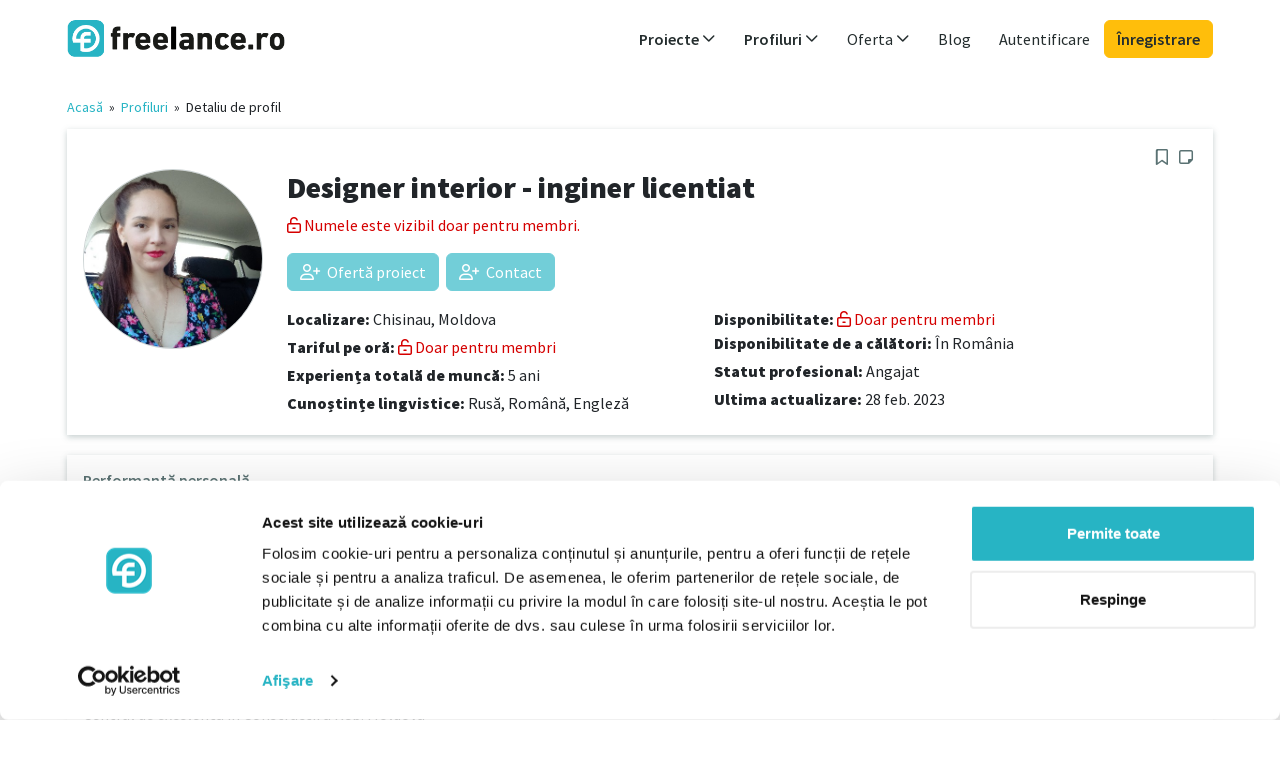

--- FILE ---
content_type: text/html; charset=UTF-8
request_url: https://www.freelance.ro/freelancer/2039
body_size: 5908
content:

















<!DOCTYPE html>
<html ng-app="app" lang="ro-RO">
    <head>
        <title ng-bind="(pageTitle? pageTitle + ' - ': '') + 'freelance.ro'">Designer interior - inginer licentiat - freelance.ro</title>
        <meta name="description" content="Licență în  design de interior (inginer licențiat)
studii superioare (2012-2016)
Universitatea Tehnică a Rep. Moldova
Facultatea Urbanism și Arhitectură

Studii medii de specialitate
Design interior (2008-2012)
Instituția publică, 
Centrul de excelență în Construcții a Rep. Moldova
Specialitatea Design Interior 
 amenajări interioare - pictor" ng-attr-content="{{metaDescription}}">
        <meta name="robots" content="index,follow">

        <meta name="Content-language" content="ro-RO">
        <meta name="language" content="ro-RO">

        <meta http-equiv="Content-Type" content="text/html; charset=utf-8">
        <meta name="viewport" content="width=device-width, initial-scale=1">
        <meta http-equiv="X-UA-Compatible" content="IE=edge">

        <link rel="canonical" href="https://www.freelance.ro/freelancer/2039"/>

        <link rel="stylesheet" media="all" href="/assets/app/stylesheets/4cb9491eba5df0cfeb3be9656b636aff-bootstrap.css">
        <link rel="stylesheet" media="all" href="/assets/app/stylesheets/8bbf1cd6cee57d57681970ddee29f104-main_app.css">
        <link rel="stylesheet" media="all" href="/assets/app/stylesheets/613f1ed98cf14e3330c397e047db524c-custom.ro.css">

        <link rel="stylesheet" media="print" href="/assets/app/stylesheets/7fa73736ecb762c492336939d229f5f5-print.css">

        <link rel="icon" type="image/png" sizes="32x32" href="/assets/app/images/40ec0a4ac6b663ad0c0efda4f4234535-favicon-32x32.png">
        <link rel="icon" type="image/png" sizes="96x96" href="/assets/app/images/db4e53596cf48b23cd07ca2d7f646a51-favicon-96x96.png">
        <link rel="icon" type="image/png" sizes="16x16" href="/assets/app/images/fbe1214114b766b7ace1ac71ba289c2c-favicon-16x16.png">

        
        <script src="/assets/app/javascripts/gulp/66d8e16302cb64a37c02e9e4a8bef257-js-libs-app-private.js" data-cookieconsent="ignore" type="text/javascript"></script>

        <script src="/assets/app/javascripts/angular/locale/5022edd8a47ab93a4b8d0d2aae7b9d87-angular-locale_ro-RO.js" data-cookieconsent="ignore" type="text/javascript"></script>

        <script data-cookieconsent="ignore" type="text/javascript">
            var baseUrl = "";
            var profilesBaseUrl = "/freelanceri";
            var profileViewBaseUrl = "/freelancer";
            var projectsBaseUrl = "/proiecte";
            var projectViewBaseUrl = "/proiect";
        </script>

        
        <script src="/assets/app/javascripts/gulp/961103582d04bf7281543e8a31bce33e-js-app-private.js" data-cookieconsent="ignore" type="text/javascript"></script>

        <base href="/">

        
        
            <script id="Cookiebot" src="https://consent.cookiebot.com/uc.js" data-cbid="7d5d52ae-87b5-4ff4-9914-bb43b296556b" data-culture="RO" type="text/javascript" async></script>
        

        
    
        <meta property="og:image" content="https://www.freelance.ro/upload/images/profiles/t4vp8ia7oj8h.jpg" />
    


        




    <!-- Google Tag Manager variables -->
    <script data-cookieconsent="statistics">
        var dataLayer = window.dataLayer || [];
        
            dataLayer.push({'login_status': 'log-out'});
        
    </script>
    <!-- Google Tag Manager -->
    <script data-cookieconsent="statistics">
        window.dataLayer = window.dataLayer || [];
        (function(w,d,s,l,i){w[l]=w[l]||[];w[l].push({'gtm.start':
                new Date().getTime(),event:'gtm.js'});var f=d.getElementsByTagName(s)[0],
            j=d.createElement(s),dl=l!='dataLayer'?'&l='+l:'';j.async=true;j.src=
            'https://www.googletagmanager.com/gtm.js?id='+i+dl;f.parentNode.insertBefore(j,f);
        })(window,document,'script','dataLayer','GTM-53RDT98');
    </script>
    <!-- End Google Tag Manager -->



        <meta property="og:image" content="https://www.freelance.ro/assets/app/images/template/ro/logo_og.png"/>
        <meta property="og:image:width" content="1200"/>
        <meta property="og:image:height" content="630"/>
        <meta property="og:title" ng-attr-content="{{(pageTitle ? pageTitle : 'freelance.ro')}}" content="Designer interior - inginer licentiat"/>
    </head>

    <body id="ng-app" ng-controller="AppCtrl as app"  class="app all-sites">
        
        
                <!-- Google Tag Manager (noscript) -->
            <noscript><iframe src="https://www.googletagmanager.com/ns.html?id=GTM-53RDT98"
            height="0" width="0" style="display:none;visibility:hidden"></iframe></noscript>
                <!-- End Google Tag Manager (noscript) -->
        

        





        







<header 
    ng-controller="HeaderCtrl as header"
>
    <div class="container">
    <nav class="navbar navbar-light navbar-expand-md" role="navigation" click-outside="header.collapseAllSubmenus()">
        <div class="container-fluid p-0 justify-content-between flex-wrap">
            
                <a href="/" class="navbar-brand" id="logo" target="_self">
                    <span>freelance.ro</span>
                </a>
            

            <div class="d-md-none">
                <a ng-show="loggedUser" id="accountDropdownMenuLinkMob"
                type="button" class="navbar-toggler position-relative px-0" data-toggle="collapse" data-target="#navbar-collapse-2" ng-init="account.navCollapsed = true" ng-click="account.navCollapsed = !account.navCollapsed">
                    <span ng-show="loggedUser" class="ng-hide">
                        <img class="profile-photo xsmall object-fit-cover" ng-src="/upload/images/profiles/{{loggedUser.userData.picture}}" ng-if="loggedUser.userData.picture.length > 0 && !loggedUser.userData.profilePicture" />
                        <img class="profile-photo xsmall object-fit-cover" ng-src="/upload/images/profiles/{{loggedUser.userData.profilePicture}}" ng-if="loggedUser.userData.profilePicture.length > 0" />
                        <img class="profile-photo xsmall object-fit-cover" src="/assets/app/images/template/2d1fa006c09348f09ad5a5d4560fa774-no-photo.png" ng-show="!loggedUser.userData.picture && !loggedUser.userData.profilePicture"></img>
                    </span>
                </a>

                <button type="button" class="navbar-toggler position-relative px-2" data-toggle="collapse" data-target="#navbar-collapse-1" ng-init="header.navCollapsed = true" ng-click="header.navCollapsed = !header.navCollapsed">
                    <span class="sr-only">Toggle navigation</span>
                    <span class="far fa-bars link-primary me-0"></span>
                    <span class="position-absolute translate-middle p-1 bg-danger rounded-circle small" ng-if="header.notificationsUnread">
                        <span class="visually-hidden">New alerts</span>
                    </span>
                </button>
            </div>


            
            

            <div class="collapse navbar-collapse p-3 p-md-0 justify-content-end" id="navbar-collapse-1" uib-collapse="header.navCollapsed">
                <ul class="navbar-nav">

                    
                    <li class="dropdown projects nav-item my-auto" ng-class="{'active' : isProjectsMenuActive}" >
                            <a id="projectsDropdownMenuLink" target="_self" href="/proiecte" ng-click="header.expandSubmenuClick('projects', $event)" class="nav-link dropdown-toggle fw-semibold" data-toggle="dropdown" role="button" aria-haspopup="true" aria-expanded="false">
                                Proiecte
                                <i class="far fa-angle-down float-end float-md-none"></i>
                            </a>
                            <ul class="dropdown-menu collapse" uib-collapse="header.isSubmenuCollapsed('projects')" >
                            
                                <li>
                                    <a href="/proiecte" ng-click="header.collapseAllSubmenus()" target="_self" class="dropdown-item">
                                        Toate proiectele
                                    </a>
                                </li>
                                
                                
                                    <li>
                                        <a href="/proiecte/achizitii-comert-logistica" title="Achiziții, comerț, logistică" ng-click="header.collapseAllSubmenus()" target="_self" class="dropdown-item">
                                            Achiziții, comerț, logistică</a>
                                    </li>
                                
                                    <li>
                                        <a href="/proiecte/cercetare-stiinta-educatie" title="Cercetare, știință, educație" ng-click="header.collapseAllSubmenus()" target="_self" class="dropdown-item">
                                            Cercetare, știință, educație</a>
                                    </li>
                                
                                    <li>
                                        <a href="/proiecte/design-arta-media" title="Design, Artă, Media" ng-click="header.collapseAllSubmenus()" target="_self" class="dropdown-item">
                                            Design, Artă, Media</a>
                                    </li>
                                
                                    <li>
                                        <a href="/proiecte/finante-asigurari-drept" title="Finanțe, asigurări, drept" ng-click="header.collapseAllSubmenus()" target="_self" class="dropdown-item">
                                            Finanțe, asigurări, drept</a>
                                    </li>
                                
                                    <li>
                                        <a href="/proiecte/it-dezvoltare" title="IT, Dezvoltare" ng-click="header.collapseAllSubmenus()" target="_self" class="dropdown-item">
                                            IT, Dezvoltare</a>
                                    </li>
                                
                                    <li>
                                        <a href="/proiecte/limba-servicii-social" title="Limba, Servicii, Social" ng-click="header.collapseAllSubmenus()" target="_self" class="dropdown-item">
                                            Limba, Servicii, Social</a>
                                    </li>
                                
                                    <li>
                                        <a href="/proiecte/management-corporatie-strategie" title="Management, Corporație, Strategie" ng-click="header.collapseAllSubmenus()" target="_self" class="dropdown-item">
                                            Management, Corporație, Strategie</a>
                                    </li>
                                
                                    <li>
                                        <a href="/proiecte/marketing-distributie-comunicare" title="Marketing, distribuție, comunicare" ng-click="header.collapseAllSubmenus()" target="_self" class="dropdown-item">
                                            Marketing, distribuție, comunicare</a>
                                    </li>
                                
                                    <li>
                                        <a href="/proiecte/tehnologie-inginerie" title="Tehnologie, Inginerie" ng-click="header.collapseAllSubmenus()" target="_self" class="dropdown-item">
                                            Tehnologie, Inginerie</a>
                                    </li>
                                
                            
                            </ul>
                        </li>

                    
                    <li class="dropdown profiles nav-item my-auto" ng-class="{'active' : isProfilesMenuActive}">
                            <a id="profilesDropdownMenuLink" href="/freelanceri" ng-click="header.expandSubmenuClick('profiles', $event);" target="_self"
                            class="nav-link dropdown-toggle fw-semibold" data-toggle="dropdown" role="button" aria-haspopup="true" aria-expanded="false">
                                Profiluri
                                <i class="far fa-angle-down float-end float-md-none"></i>
                            </a>

                            
                                <ul class="dropdown-menu sub-menu collapse" aria-labelledby="profilesDropdownMenuLink" uib-collapse="header.isSubmenuCollapsed('profiles')">
                                    <li><a href="/freelanceri" ng-click="header.collapseAllSubmenus()" target="_self" class="dropdown-item">
                                        Toate profilurile</a>
                                    </li>

                                    
                                        <li>
                                            <a class="dropdown-item" href="/freelanceri/achizitii-comert-logistica" title="Achiziții, comerț, logistică"
                                            ng-click="header.collapseAllSubmenus()" target="_self" class="dropdown-item">
                                                Achiziții, comerț, logistică</a>
                                        </li>
                                    
                                        <li>
                                            <a class="dropdown-item" href="/freelanceri/cercetare-stiinta-educatie" title="Cercetare, știință, educație"
                                            ng-click="header.collapseAllSubmenus()" target="_self" class="dropdown-item">
                                                Cercetare, știință, educație</a>
                                        </li>
                                    
                                        <li>
                                            <a class="dropdown-item" href="/freelanceri/design-arta-media" title="Design, Artă, Media"
                                            ng-click="header.collapseAllSubmenus()" target="_self" class="dropdown-item">
                                                Design, Artă, Media</a>
                                        </li>
                                    
                                        <li>
                                            <a class="dropdown-item" href="/freelanceri/finante-asigurari-drept" title="Finanțe, asigurări, drept"
                                            ng-click="header.collapseAllSubmenus()" target="_self" class="dropdown-item">
                                                Finanțe, asigurări, drept</a>
                                        </li>
                                    
                                        <li>
                                            <a class="dropdown-item" href="/freelanceri/it-dezvoltare" title="IT, Dezvoltare"
                                            ng-click="header.collapseAllSubmenus()" target="_self" class="dropdown-item">
                                                IT, Dezvoltare</a>
                                        </li>
                                    
                                        <li>
                                            <a class="dropdown-item" href="/freelanceri/limba-servicii-social" title="Limba, Servicii, Social"
                                            ng-click="header.collapseAllSubmenus()" target="_self" class="dropdown-item">
                                                Limba, Servicii, Social</a>
                                        </li>
                                    
                                        <li>
                                            <a class="dropdown-item" href="/freelanceri/management-corporatie-strategie" title="Management, Corporație, Strategie"
                                            ng-click="header.collapseAllSubmenus()" target="_self" class="dropdown-item">
                                                Management, Corporație, Strategie</a>
                                        </li>
                                    
                                        <li>
                                            <a class="dropdown-item" href="/freelanceri/marketing-distributie-comunicare" title="Marketing, distribuție, comunicare"
                                            ng-click="header.collapseAllSubmenus()" target="_self" class="dropdown-item">
                                                Marketing, distribuție, comunicare</a>
                                        </li>
                                    
                                        <li>
                                            <a class="dropdown-item" href="/freelanceri/tehnologie-inginerie" title="Tehnologie, Inginerie"
                                            ng-click="header.collapseAllSubmenus()" target="_self" class="dropdown-item">
                                                Tehnologie, Inginerie</a>
                                        </li>
                                    
                                </ul>
                            
                        </li>

                    
                    <li class="dropdown nav-item my-auto">
                        <a id="offerDropdownMenuLink" href="/pentru-freelanceri" ng-click="header.expandSubmenuClick('offer', $event);" target="_self"
                        class="nav-link dropdown-toggle" data-toggle="dropdown" role="button" aria-haspopup="true" aria-expanded="false">
                            Oferta
                            <i class="far fa-angle-down float-end float-md-none"></i>
                        </a>

                        <ul class="dropdown-menu sub-menu collapse" aria-labelledby="offerDropdownMenuLink" uib-collapse="header.isSubmenuCollapsed('offer')">
                            <li>
                                <a href="/pentru-freelanceri" target="_self" class="dropdown-item">Pentru freelanceri</a>
                            </li>
                            <li>
                                <a href="/pentru-companii" target="_self" class="dropdown-item">Pentru companii</a>
                            </li>
                            
                        </ul>
                    </li>

                    
                    
                        <li class="nav-item my-auto">
                            <a target="_blank" rel="noopener" href="https://www.freelance.ro/blog" class="nav-link">Blog</a>
                        </li>
                    

                    

                    
                    

                    
                    
                        
                        <li class="login nav-item my-auto d-none d-md-inline">
                            
                            <a class="nav-link" href="/login" target="_self">
                                Autentificare
                            </a>
                        </li>

                        
                        <li class="login nav-item my-auto d-md-none">
                            <a class="btn btn-dark mt-3 d-block" href="/login" target="_self">
                            Autentificare
                            </a>
                        </li>

                        <li class="login nav-item my-auto">
                            <a class="btn btn-info mt-2 mt-md-0 d-block" href="/inregistrare" target="_self">
                                Înregistrare
                            </a>
                        </li>
                    
                </ul>

                

            </div>
        </div>
    </nav>
    </div>
</header>


        <div class="container d-flex" id="main-container" style="margin-bottom: 20px"
        ng-class="{'service-provider-content' : loggedUser.getRightAsBoolean('IS_SERVICE_PROVIDER_USER'), 'corporate-content' : loggedUser.getRightAsBoolean('IS_CORPORATE_USER')}">
            

            
            

             
             <div class="full-content ps-0">
             

            <script type="text/ng-template" id="flash-messages.tpl">
                <div ng-if="flash.hasMessages()" class="animation-fade-in animation-fade-out z-3">
    <div class="message-container">
        <div ng-repeat="message in flash.getMessages()" class="alert alert-{{message.type == 'error'? 'danger': message.type}} alert-dismissible d-flex">
            <button type="button" class="close btn-close" data-dismiss="alert" ng-click="flash.removeMessage($index)">
                <span class="sr-only">Close</span>
            </button>
            <i ng-show="message.type==='success'" class="far fa-check flex-shrink-0 me-2 me-md-3"></i>
            <i ng-show="message.type==='error'" class="far fa-warning flex-shrink-0 me-2 me-md-3"></i>&nbsp;&nbsp;
            <div class="flex-grow-1">
                <strong ng-if="message.title">{{message.title}}<br></strong>
                {{message.text}}
            </div>
        </div>
    </div>
</div>
            </script>
            





            <div floating>
                <flash-messages></flash-messages>
            </div>

            
    <div>
        <ng-view autoscroll="true">


            <div class="breadcrumb">
                <a href="/">Acasă</a>
                    &nbsp;»&nbsp;
                <a href="/freelanceri" target="_self">Profiluri</a>&nbsp;»&nbsp;
                <span>Detaliu de profil</span>
            </div>

            <div class="profiles-profile-preview">

            
                <div class="fl-panel clearfix">
                    <h1 class="fl-panel-title">
                        Designer interior - inginer licentiat
                    </h1>

                    <div class="row">
                        <div class="col-sm-2">
                            <div class="photo">
                                <div class="img-container">
                                    
                                        <img class="img-fluid logo-with-border mb-2" src="/upload/images/profiles/t4vp8ia7oj8h.jpg" alt="Designer interior - inginer licentiat"/>
                                    
                                </div>
                            </div>
                        </div>

                        <div class="col-sm-10">

                            

                            <div class="row">
                                <div class="col-sm-4">
                                    <p class="mb-1"><b>Tariful pe oră:</b>
                                        <a href="/pentru-companii" class="text-premium" uib-tooltip="Doar pentru membri">
                                        Doar pentru membri
                                        </a>
                                    </p>
                                    <p class="mb-1">
                                        <b>Disponibilitate:</b>
                                        <a href="/pentru-companii" class="text-premium" uib-tooltip="Doar pentru membri">
                                        Doar pentru membri
                                        </a>
                                    </p>
                                </div>


                                <div class="col-sm-4">
                                    <p class="mb-1">
                                        <b>Disponibilitate de a călători:</b>
                                        În România

                                        
                                    </p>
                                    <p class="mb-1">
                                        <b>Statut profesional:</b>
                                        Angajat

                                        
                                    </p>
                                    <p class="mb-1">
                                        <b>Ultima actualizare:</b>
                                        28 Feb. 2023
                                    </p>

                                </div>


                                <div class="col-sm-4">

                                    <p class="mb-1">
                                        <b>Experiența totală de muncă:</b>
                                        5 ani
                                    </p>

                                    <p class="mb-1">
                                        <b>Cunoștințe lingvistice:</b>


                                        
                                            
                                                <span>Rusă,</span>
                                            
                                                <span>Română,</span>
                                            
                                                <span>Engleză,</span>
                                            
                                        
                                    </p>

                                </div>
                            </div>
                        </div>
                    </div>
                </div>


                
                

                    <div class="fl-panel clearfix">
                        <h3 class="fl-panel-title">
                            Performanță personală
                        </h3>

                        <p style="white-space: pre-wrap;">Licență în  design de interior (inginer licențiat)
studii superioare (2012-2016)
Universitatea Tehnică a Rep. Moldova
Facultatea Urbanism și Arhitectură

Studii medii de specialitate
Design interior (2008-2012)
Instituția publică, 
Centrul de excelență în Construcții a Rep. Moldova
Specialitatea Design Interior 
 amenajări interioare - pictor</p>
                    </div>

                    
                    
                        <div class="fl-panel clearfix">
                            <h3 class="fl-panel-title">
                                Aptitudini
                            </h3>

                            
                                <a class="tag-double" target="_self"
                                   href="/freelanceri/autodesk-autocad"
                                   
                                >
                                    <span class="tag-first">Autodesk AutoCAD</span><span class="arrow"></span><span class="tag-second">5</span>
                                </a>
                            
                                <a class="tag-double" target="_self"
                                   href="/freelanceri/3ds-max"
                                   
                                >
                                    <span class="tag-first">3DS Max</span><span class="arrow"></span><span class="tag-second">5</span>
                                </a>
                            
                                <a class="tag-double" target="_self"
                                   href="/freelanceri/adobe-photoshop"
                                   
                                >
                                    <span class="tag-first">Adobe Photoshop</span><span class="arrow"></span><span class="tag-second">4</span>
                                </a>
                            
                                <a class="tag-double" target="_self"
                                   href="/freelanceri/archicad"
                                   
                                >
                                    <span class="tag-first">ArchiCAD</span><span class="arrow"></span><span class="tag-second">1</span>
                                </a>
                            
                                <a class="tag-double" target="_self"
                                   href="/freelanceri/coreldraw"
                                   
                                >
                                    <span class="tag-first">CorelDraw</span><span class="arrow"></span><span class="tag-second">1</span>
                                </a>
                            
                                <a class="tag-double" target="_self"
                                   href="/freelanceri/libreoffice-draw"
                                   
                                >
                                    <span class="tag-first">LibreOffice-Draw</span><span class="arrow"></span><span class="tag-second">1</span>
                                </a>
                            
                                <a class="tag-double" target="_self"
                                   href="/freelanceri/adobe-illustrator"
                                   
                                >
                                    <span class="tag-first">Adobe Illustrator</span><span class="arrow"></span><span class="tag-second">1</span>
                                </a>
                            
                        </div>
                    

                    <div class="row">
                        
                        

                        
                        
                            <div class="col-md-6">
                                <div class="fl-panel clearfix">
                                    <h3 class="fl-panel-title">
                                        Cunoștințe lingvistice
                                    </h3>

                                    
                                        <div class="col-sm-4 ps-0">
                                            <p>Rusă</p>
                                        </div>
                                        <div class="col-sm-6">
                                            <p>Cunoștințe fluente</p>
                                        </div>
                                    
                                        <div class="col-sm-4 ps-0">
                                            <p>Română</p>
                                        </div>
                                        <div class="col-sm-6">
                                            <p>Limbă nativă</p>
                                        </div>
                                    
                                        <div class="col-sm-4 ps-0">
                                            <p>Engleză</p>
                                        </div>
                                        <div class="col-sm-6">
                                            <p>Începător</p>
                                        </div>
                                    
                                </div>
                            </div>
                        

                    </div>

                
            
            </div>

        </ng-view>
    </div>

             </div>
        </div>

        







<footer id="footer" class="container px-0 pt-3 mt-5 mx-2 mx-sm-3 mx-lg-auto"
    
        ng-controller="FooterCtrl as footer"
    >

    <div class="row">
        <div class="col-footer">
            <p class="h5 fw-semibold mt-4 mb-1">Freelancer</p>
            <ul>
                <li class="lh-sm mb-2"><a class="text-secondary small" target="_self" href="/proiecte">Găsiți un proiect</a></li>
                <li class="lh-sm mb-2"><a class="text-secondary small" href="/pentru-freelanceri" target="_self">Înregistrați-vă ca freelancer</a></li>
                
                    <li class="lh-sm mb-2"><a class="text-secondary small" href="/blog/category/pentru-freelanceri/" target="_blank">Articole pentru freelanceri</a></li>
                
            </ul>
        </div>

        <div class="col-footer">
            <p class="h5 fw-semibold mt-4 mb-1">Compania</p>
            <ul>
                <li class="lh-sm mb-2"><a class="text-secondary small" href="/freelanceri" target="_self">Găsiți un freelancer</a></li>
                <li class="lh-sm mb-2"><a class="text-secondary small" href="/pentru-companii" target="_self">Înregistrați-vă ca societate</a></li>
                <li class="lh-sm mb-2"><a class="text-secondary small" href="/projects/add-project">Postați un proiect</a></li>
                
                    <li class="lh-sm mb-2"><a class="text-secondary small" href="/blog/category/pentru-companii/" target="_blank">Articole pentru companii</a></li>
                
            </ul>
        </div>


        <div class="col-footer">
            <p class="h5 fw-semibold mt-4 mb-1">Comunitate</p>
            <ul>
                
                    <li class="lh-sm mb-2">
                        <a target="_blank" rel="noopener" class="link-secondary small" href="https://www.freelance.ro/blog">Blog</a>
                    </li>
                
                <li class="lh-sm mb-2">
                    <a class="text-secondary small" href="/despre-noi" target="_self">Despre noi</a>
                </li>
                
                
            </ul>
        </div>

        <div class="clearfix d-md-none"></div>
        <div class="col-footer">
            <p class="h5 fw-semibold mt-4 mb-1">Ajutor și asistență</p>
            <ul>
                <li class="lh-sm mb-2">
                    <a class="text-secondary small" href="/faq" target="_self">Întrebări frecvente</a>
                </li>
                <li class="lh-sm mb-2">
                    <a class="text-secondary small" href="/contact" target="_self">Contact</a>
                </li>
            </ul>
        </div>
    </div>

    <div class="row pt-4">
        <div class="col-12 footer-social text-md-end">
            
            
            
        </div>
    </div>

    <div class="row pt-4">
        <div class="col-md-8 order-md-1 text-center text-md-end">
            <ul class="list-inline legal">
                
                    <li class="list-inline-item px-2">
                        <a class="text-secondary small" href="/imprint" target="_self">Imprimare</a>
                    </li>
                
                <li class="list-inline-item px-2">
                    <a class="text-secondary small" href="/terms" target="_self">Termeni și condiții</a>
                </li>
                <li class="list-inline-item px-2">
                    <a class="text-secondary small" href="/data-policy" target="_self">Politica de date</a>
                </li>
                
                    <li class="list-inline-item px-2">
                        <a class="text-secondary small" href="/cookies" target="_self">Cookies</a>
                    </li>
                
            </ul>
        </div>
        <div class="col-md-4 order-md-0 footer-copyright">
            <p class="text-secondary text-center text-md-start small">© 2007 - 2026 freelance.ro</p>
        </div>
    </div>
</footer>

    </body>
</html>

